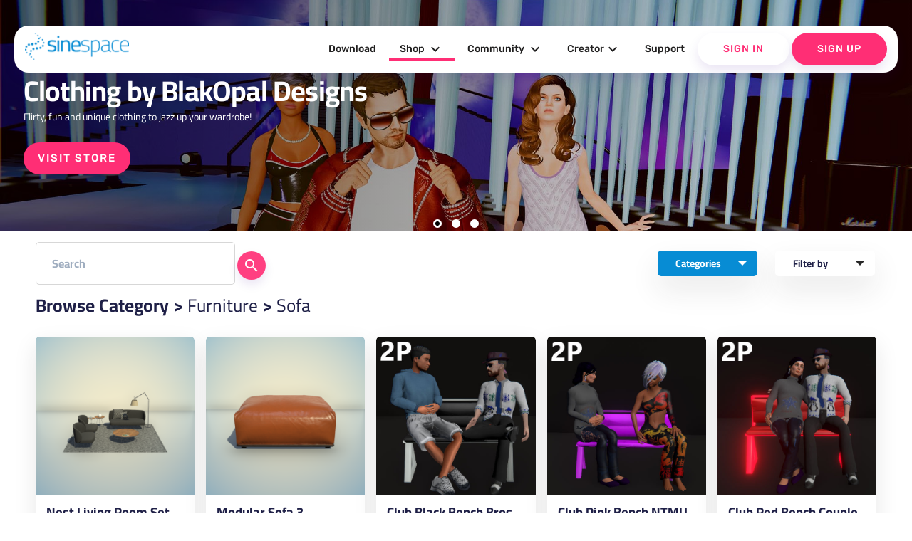

--- FILE ---
content_type: text/html; charset=UTF-8
request_url: https://sine.space/shop/category/501/1/Furniture/Sofa/
body_size: 71787
content:
<!doctype html>
<!--
  Material Design Lite

  Adapted for use for the sinespace websites by Sine Wave Entertainment Ltd.
-->
<html lang="en-GB">

<head>

    <meta charset="utf-8">
    <meta http-equiv="X-UA-Compatible" content="IE=edge">
    <meta name="viewport" content="width=device-width, initial-scale=1.0, minimum-scale=1.0">
    <title>Browse Category | sinespace Shop</title>

    <meta name="description" content="Sinespace: The Virtual World For Everyone">
    <link rel="canonical" href="https://sine.space/">
    <meta property="og:locale" content="en_US">
    <meta property="og:type" content="game">
    <meta property="og:title" content="Browse Category | sinespace Shop">
        <meta property="og:description" content="Fast-growing virtual world platform with limitless fun, from fashion & casual hangouts to FPS & racing games & beyond! Play, socialise; create, monetise. A Unity Asset Store partner now in Beta on PC, Mac, Web, and VR. (Android, iOS, console coming soon!)">
        <meta property="og:url" content="https://sine.space/">
    <meta property="og:site_name" content="Sinespace">

    <meta name="twitter:card" content="summary">
        <meta property="twitter:description" content="Fast-growing virtual world platform with limitless fun, from fashion & casual hangouts to FPS & racing games & beyond! Play, socialise; create, monetise. A Unity Asset Store partner now in Beta on PC, Mac, Web, and VR. (Android, iOS, console coming soon!)">
        <meta name="twitter:title" content="Sinespace: The Virtual World For Everyone">
    <meta name="twitter:site" content="@sinewavespace">
    <meta name="twitter:creator" content="@sinewavespace">

    <meta name="keywords" content="metaverse,virtual world,sinespace,sine.space,sine wave,sinewave,meta,immersive,VR,virtual reality">

    <script type="application/ld+json">
        {
            "@context": "http://schema.org",
            "@type": "Game",
            "publisher": [{
                "@type": "Organization",
                "name": "Sine Wave Entertainment"
            }],
            "name": "Sinespace",
            "description": "Fast-growing virtual world platform with limitless fun, from fashion & casual hangouts to FPS & racing games & beyond! Play, socialise; create, monetise. A Unity Asset Store partner now in Beta on PC, Mac, Web, and VR. (Android, iOS, console coming soon!)",
            "url": "https://sine.space/",
            "sameAs": [
                "https://www.youtube.com/channel/UC_CJJxAh5csB6u07uAQN0BA",
                "https://www.facebook.com/sinespace/",
                "http://twitter.com/sinewavespace",
                "https://discord.gg/sinespace",
                "https://www.instagram.com/sinewavespace/"
            ]
        }

    </script>

    <link rel="stylesheet" href="/assets_v2/2017/2017-mdl/material.min.css?0121cfdfb3">
    <link rel="stylesheet" href="/assets_v2/2017/2017-mdl/custom.css?08c80df6ec">
    <link href="/assets_v2/2019/css/googlefont.css" rel="stylesheet">
    <link rel="shortcut icon" type="image/x-icon" href="/assets_v2/2019/images/favicon.png">
    <link rel="stylesheet" type="text/css" href="/assets_v2/2017/css/validationEngine.jquery.css" media="screen" title="no title" charset="utf-8" />

    <script type="text/javascript" src="/assets_v2/2019/js/yall.min.js"></script>
    <script type="text/javascript" src="/assets_v2/2017/js/jquery.min.js"></script>
    <script type="text/javascript" src="/assets_v2/2017/js/jquery.validationEngine-en.js"></script>
    <script type="text/javascript" src="/assets_v2/2017/js/jquery.validationEngine.js"></script>
    <script type="text/javascript" src="/assets_v2/2017/js/jquery.hint.js"></script>
    <script type="text/javascript" src="/assets_v2/2017/js/functions.js"></script>
    <!-- New Header -->
    <link rel="stylesheet" href="/assets_v2/2019/css/material.blue-pink.min.css">

    <script type='text/javascript' src='https://platform-api.sharethis.com/js/sharethis.js#property=5d073d884351e90012650e7b&product=inline-share-buttons' async='async'></script>
    <script defer src="/assets_v2/2019/js/material.min.js"></script>
    <script type="text/javascript" src="/assets_v2/2019/js/slick.min.1.8.1.js"></script>
    <script src="/assets_v2/2019/js/jquery-ui.js"></script>
    <script src="/assets_v2/2019/js/isotope.pkgd.js"></script>
    <script defer src="/assets_v2/2019/js/getmdl-select.min.js"></script>
    <script defer src="/assets_v2/2019/js/Carousel.js"></script>
    <script src="/assets_v2/2019/js/jquery.fancybox.min.js"></script>
    <script defer src="/assets_v2/2019/js/jquery.matchHeight-min.js"></script>
    <script defer src="/assets_v2/2019/js/jquery.datetimepicker.min.js"></script>
    <script defer src="/assets_v2/2019/js/main.js"></script>

    <link rel="stylesheet" href="/assets_v2/2019/css/font-awesome.css">
    <link rel="stylesheet" href="/assets_v2/2019/fontawesome/css/all.css">
    <link rel="stylesheet" type="text/css" href="/assets_v2/2019/css/slick.css" />
    <link rel="stylesheet" href="/assets_v2/2019/css/jquery-ui.css">
    <link rel="stylesheet" href="/assets_v2/2019/css/jquery.fancybox.min.css">
    <link rel="stylesheet" href="/assets_v2/2019/css/jquery.datetimepicker.css">
    <link rel="stylesheet" href="/assets_v2/2019/css/custom.css">
    <link rel="stylesheet" href="/assets_v2/2019/css/home_new.css">
    <link rel="stylesheet" href="/assets_v2/2019/css/tailwind.min.css" rel="stylesheet">
    <!-- End Header 
    <script>
        (function(i, s, o, g, r, a, m) {
            i['GoogleAnalyticsObject'] = r;
            i[r] = i[r] || function() {
                (i[r].q = i[r].q || []).push(arguments)
            }, i[r].l = 1 * new Date();
            a = s.createElement(o),
                m = s.getElementsByTagName(o)[0];
            a.async = 1;
            a.src = g;
            m.parentNode.insertBefore(a, m)
        })(window, document, 'script', 'https://www.google-analytics.com/analytics.js', 'ga');

        ga('create', 'UA-90091979-4', 'auto');
        ga('send', 'pageview');

    </script>-->
    <script type="text/javascript">
        document.addEventListener("DOMContentLoaded", yall);

    </script>
</head>

<body>
    <!---
<div class="announcement">
    <div class="container">
        <div class="mdl-grid">
            <div class="mdl-cell mdl-cell--4-col mdl-cell--12-col-phone" style="text-align: center;">Sinespace Creator Content Competition</div>
            <div class="mdl-cell mdl-cell--6-col mdl-cell--12-col-phone" style="text-align: center;"><strong>Reward of $5000 to winning entries</strong></div>
            <div class="mdl-cell mdl-cell--2-col mdl-cell--12-col-phone" style="text-align: center; z-index: 9999;"><a href="https://sine.space/fellowship" class="btn">Enter Contest</a></div>
        </div>
    </div>
</div>
-->
    <header>
        <div class="header-top show-on-desktop">
            <div class="container large">
                <div class="header-block clearfix">
                    <div class="logo">
                        <a href="https://sine.space/"><img src="/assets_v2/2019/images/sinespacelogo.png" alt="" /></a>
                    </div>
                                                            <div class="nav-section cd-morph-dropdown">
                        <a href="#0" class="nav-trigger">Open Nav<span aria-hidden="true"></span></a>
                        <div class="main-nav">
                            <ul>
                                <li class="" data-content="nosubmenu"><a href="https://sine.space/download/">Download</a></li>
                                <li class="has-dropdown  active-menu" data-content="shop"><a href="https://sine.space/shop">Shop <i class="material-icons">expand_more</i></a></li>
                                <li class="has-dropdown " data-content="community"><a href="https://sine.space/explore">Community <i class="material-icons">expand_more</i></a></li>
                                <li class="has-dropdown " data-content="creators"><a href="https://sine.space/creator/creators">Creator<i class="material-icons">expand_more</i></a></li>
                                <!--                                <li class="has-dropdown" data-content="support"><a href="https://support.sine.space">Support <i class="material-icons">expand_more</i></a></li>     -->
                                <li class="" data-content="nosubmenu"><a href="https://support.sine.space">Support</a></li>
                                                                <li class="button-block white">
                                                                        <a href="https://sine.space/login/?ref_url=%2Fshop%2Fcategory%2F501%2F1%2FFurniture%2FSofa%2F" class="login">Sign In</a>
                                                                    </li>
                                                                <li class="button-block">
                                    <a href="https://sine.space/signup/">Sign Up</a>
                                </li>
                                                            </ul>
                        </div>
                        <div class="morph-dropdown-wrapper">
                            <div class="dropdown-list">
                                <ul>
                                    <li id="news" class="links dropdown">
                                        <div class="content">
                                            <ul>
                                                <li class=""><a href="https://sine.space/news">Press</a></li>
                                                <li><a href="https://blog.sine.space/categories/releases">Release Notes</a></li>
                                                <li class=""><a href="https://sine.space/roadmap">Roadmap</a></li>
                                            </ul>
                                        </div>
                                    </li>
                                    <li id="shop" class="links dropdown">
                                        <div class="content">
                                            <ul>
                                                <li class=" active-menu"><a href="https://sine.space/shop">Browse</a></li>
                                                <li><a href="/creator/creators">Submit Content</a></li>
                                                <!--                                                <li><a href="https://sine.space/fellowship">Fellowship</a></li>-->
                                                <li class=""><a href="https://sine.space/creator/ipprotection">IP Protection</a></li>
                                                <li><a href="https://curator.sine.space/">Curator</a></li>
                                            </ul>
                                        </div>
                                    </li>

                                    <li id="community" class="links dropdown">
                                        <div class="content">
                                            <ul>
                                                <li class=""><a href="https://sine.space/events">Events</a></li>
                                                <li class=""><a href="https://sine.space/explore">Explore</a></li>
                                                <li><a href="https://blog.sine.space">Blog</a></li>
                                            </ul>
                                        </div>
                                    </li>
                                    <li id="support" class="links dropdown">
                                        <div class="content">
                                            <ul>
                                                <li class=""><a href="https://sine.space/faq">Help &amp; FAQ</a></li>
                                                <li><a href="http://support.sine.space/support/tickets/new">Submit Ticket</a></li>
                                            </ul>
                                        </div>
                                    </li>

                                    <li id="creators" class="dropdown">
                                        <div class="content">
                                            <ul>
                                                <li class=""><a href="https://sine.space/creator/creators">Become a Creator</a></li>
                                                <li class=""><a href="https://sine.space/creator/features">Features </a> </li>
                                                <li class=""><a href="https://sine.space/creator/sellyourproducts">Sell your products</a></li>
                                                <li><a href="https://docs.sine.space">Wiki-Learn</a></li>
                                            </ul>
                                        </div>
                                    </li>
                                </ul>
                                <div class="bg-layer" aria-hidden="true"></div>
                            </div>
                        </div>
                    </div>

                </div>
            </div>
        </div>
        <div class="header-bottom clearfix show-on-mobile">
            <!-- Test -->
            <!-- No header, and the drawer stays open on larger screens (fixed drawer). -->
            <div class="mdl-layout mdl-js-layout">
                <div class="mdl-layout__drawer">
                    <span class="mdl-layout-title">
                        <div class="logo">
                            <a href="https://sine.space/">
                                <img src="/assets_v2/2019/images/sinespacelogo.png" alt="" />
                            </a>
                        </div>
                    </span>
                    <ul class="mdl-navigation mobile-nav">
                        <!--
                                                <li><a class="mdl-navigation__link" href="https://sine.space/signup">Sign Up</a></li>
                        -->
                        <li><a class="mdl-navigation__link" href="https://sine.space/download/" >Download</a></li>
                        <li><a href="https://sine.space/shop" class="mdl-navigation__link">Shop <span class="caret"></span></a>
                            <ul class="sub-menu">
                                <li><a href="https://sine.space/shop" class="mdl-navigation__link">Browse</a></li>
                                <li><a href="https://sine.space/creator" class="mdl-navigation__link">Submit Content</a></li>
                                <li><a href="https://sine.space/creator/ipprotection" class="mdl-navigation__link">IP Protection</a></li>
                                <li><a href="https://curator.sine.space/" class="mdl-navigation__link">Curator</a></li>
                            </ul>
                        </li>

                        <li><a href="https://sine.space/explore" class="mdl-navigation__link ">Community <span class="caret"></span></a>
                            <ul class="sub-menu">
                                <li><a href="https://sine.space/events" class="mdl-navigation__link">Events</a></li>
                                <li><a href="https://sine.space/explore" class="mdl-navigation__link">Explore</a></li>
                                <li><a href="https://blog.sine.space" class="mdl-navigation__link">Blog</a></li>
                            </ul>
                        </li>

                        <li><a href="https://sine.space/creator/creators" class="mdl-navigation__link ">Creators <span class="caret"></span></a>
                            <ul class="sub-menu">
                                <li><a href="https://sine.space/creator/creators" class="mdl-navigation__link">Become a Creator</a></li>
                                <li><a href="https://sine.space/creator/features" class="mdl-navigation__link">Features </a> </li>
                                <li><a href="https://sine.space/creator/sellyourproducts" class="mdl-navigation__link">Sell your products</a></li>
                                <li><a href="https://docs.sine.space" class="mdl-navigation__link">Wiki Learn</a></li>
                                <li><a href="https://sine.space/creator/" class="mdl-navigation__link">SignUp / Login</a></li>
                            </ul>
                        </li>
                        <li>
                            <a href="http://support.sine.space" class="mdl-navigation__link ">Support</a>
                        </li>
                                                <li class="button-block mdl-navigation__link">
                                                        <a href="https://sine.space/login/?ref_url=%2Fshop%2Fcategory%2F501%2F1%2FFurniture%2FSofa%2F" class="login">Sign In</a>
                                                    </li>
                                                <li class="button-block mdl-navigation__link">
                            <a href="https://sine.space/signup/">Sign Up</a>
                        </li>
                                            </ul>
                </div>
            </div>
            <!-- End Test -->
            <!-- Left aligned menu below button -->
            <div class="logo right">
                <a href="https://sine.space/"><img src="/assets_v2/2019/images/sinespacelogo_footer.png" width="205" alt="footerlogo" /></a>
            </div>
        </div>
    </header>
<div class="spinner-wrap">
    <div class="lds-ellipsis">
        <div></div>
        <div></div>
        <div></div>
        <div></div>
    </div>
</div>
<div class="banner-slider-section">
    <a href="https://sine.space/shop/author/2108549/BlakOpal%20Designs" class="banner-item" style="background-image:url(/assets_v2/2019/images/banners/aug_19/Storepage_Banner1.jpg);background-position: center top 30%;">
        <div class="banner-title">
            <h1>Clothing by BlakOpal Designs</h1>
            <h4 class="banner-subtitle">Flirty, fun and unique clothing to jazz up your wardrobe!</h4>
            <span class="button">Visit Store</span>
        </div>
    </a>   
     <a href="https://sine.space/shop/author/2357895/Synty%20Studios" class="banner-item" style="background-image:url(/assets_v2/2019/images/banners/aug_19/Storepage_Banner2.jpg);background-position: center center;">
        <div class="banner-title">
            <h1>Synty Studios collection</h1>
            <h4 class="banner-subtitle">An extensive collection of themed fantasy items to add to your home, dress your avatar or create your own fantasy world!</h4>
            <span class="button">Visit Store</span>
        </div>
    </a>    
     <a href="https://sine.space/user/buy_gold" class="banner-item" style="background-image:url(/assets_v2/2019/images/banners/aug_19/Storepage_Banner3.jpg);background-position-y: -180px">
        <div class="banner-title">
            <h1>Get bonus Gold!</h1>
            <h4 class="banner-subtitle">Go on a shopping spree with this bonus gold pack; Buy 4000 Gold and get 600 more!</h4>
            <span class="button">Buy Gold</span>
        </div>
    </a>
</div>
<section class="shop-section wave-bottom">
    <div class="shop-mainsection shop-mainsection-new mdl-grid ">
        <div class="shop-newinfo mdl-cell mdl-cell--12-col mdl-cell--12-col-tablet mdl-cell--12-col-phone">
            <div class="search-block">
                <form id="search_form" name="search_form" action="/shop/search/" method="post">
                    <div class="mdl-textfield mdl-js-textfield mdl-textfield--floating-label">
                        <input type="hidden" name="csrf_test_name" value="cb2684bd8f08a5ffedb25d171dc01cff">
                        <input type="text" name="search" value="" placeholder="Search" />
                    </div>
                    <button class="mdl-button mdl-js-button mdl-button--fab mdl-button--mini-fab mdl-button--colored" onclick="$('#search_form').submit()">
                        <i class="material-icons">search</i>
                    </button>
                </form>
            </div>
            <div class="shop-meta">

                <div class="filter-categories">
                    Categories
                    <div class="filter-more-submenu">
                         <ul>
                                                        <li data-cat="3" class="cloths-icon"><a href="/shop/category/3/1/Clothes/">Clothes</a>
                                <ul>
                                                                                    <li><a href="/shop/category/304/1/Clothes/Accessory/">Accessory</a></li>
                                                                                                <li><a href="/shop/category/303/1/Clothes/Body/">Body</a></li>
                                                                                                <li><a href="/shop/category/302/1/Clothes/Bottom/">Bottom</a></li>
                                                                                                <li><a href="/shop/category/350/1/Clothes/Features/">Features</a></li>
                                                                                                <li><a href="/shop/category/307/1/Clothes/Full-Avatar/">Full Avatar</a></li>
                                                                                                <li><a href="/shop/category/300/1/Clothes/Outfits/">Outfits</a></li>
                                                                                                <li><a href="/shop/category/305/1/Clothes/Skin/">Skin</a></li>
                                                                                                <li><a href="/shop/category/301/1/Clothes/Top/">Top</a></li>
                                                                                                </ul>
                                                </li>
                                                                        <li data-cat="50" class="effect-icon"><a href="/shop/category/50/1/Effect/">Effect</a>
                                <ul>
                                                                                    <li><a href="/shop/category/5001/1/Effect/Snapshot/">Snapshot</a></li>
                                                                                                </ul>
                                                </li>
                                                                        <li data-cat="5" class="furniture-icon"><a href="/shop/category/5/1/Furniture/">Furniture</a>
                                <ul>
                                                                                    <li><a href="/shop/category/580/1/Furniture/Art/">Art</a></li>
                                                                                                <li><a href="/shop/category/513/1/Furniture/Audio/">Audio</a></li>
                                                                                                <li><a href="/shop/category/507/1/Furniture/Bed/">Bed</a></li>
                                                                                                <li><a href="/shop/category/508/1/Furniture/Carpet/">Carpet</a></li>
                                                                                                <li><a href="/shop/category/504/1/Furniture/Chair/">Chair</a></li>
                                                                                                <li><a href="/shop/category/531/1/Furniture/Collaboration/">Collaboration</a></li>
                                                                                                <li><a href="/shop/category/509/1/Furniture/Cushion/">Cushion</a></li>
                                                                                                <li><a href="/shop/category/533/1/Furniture/Dancing/">Dancing</a></li>
                                                                                                <li><a href="/shop/category/510/1/Furniture/Decoration/">Decoration</a></li>
                                                                                                <li><a href="/shop/category/514/1/Furniture/Effect/">Effect</a></li>
                                                                                                <li><a href="/shop/category/506/1/Furniture/Electronics/">Electronics</a></li>
                                                                                                <li><a href="/shop/category/512/1/Furniture/Food/">Food</a></li>
                                                                                                <li><a href="/shop/category/532/1/Furniture/Game/">Game</a></li>
                                                                                                <li><a href="/shop/category/517/1/Furniture/Industrial/">Industrial</a></li>
                                                                                                <li><a href="/shop/category/502/1/Furniture/Light/">Light</a></li>
                                                                                                <li><a href="/shop/category/521/1/Furniture/Material/">Material</a></li>
                                                                                                <li><a href="/shop/category/599/1/Furniture/Others/">Others</a></li>
                                                                                                <li><a href="/shop/category/534/1/Furniture/Outdoors/">Outdoors</a></li>
                                                                                                <li><a href="/shop/category/503/1/Furniture/Plant/">Plant</a></li>
                                                                                                <li><a href="/shop/category/501/1/Furniture/Sofa/">Sofa</a></li>
                                                                                                <li><a href="/shop/category/515/1/Furniture/Structure/">Structure</a></li>
                                                                                                <li><a href="/shop/category/505/1/Furniture/Table/">Table</a></li>
                                                                                                <li><a href="/shop/category/511/1/Furniture/Toy/">Toy</a></li>
                                                                                                </ul>
                                                </li>
                                                                        <li data-cat="27" class="gesture-icon"><a href="/shop/category/27/1/Gesture/">Gesture</a>
                                <ul>
                                                                                    <li><a href="/shop/category/2703/1/Gesture/Comedy/">Comedy</a></li>
                                                                                                <li><a href="/shop/category/2701/1/Gesture/Dances/">Dances</a></li>
                                                                                                <li><a href="/shop/category/2702/1/Gesture/Emotes/">Emotes</a></li>
                                                                                                <li><a href="/shop/category/2704/1/Gesture/Fighting/">Fighting</a></li>
                                                                                                <li><a href="/shop/category/2705/1/Gesture/Serene/">Serene</a></li>
                                                                                                </ul>
                                                </li>
                                                                        <li data-cat="25" class="pet-icon"><a href="/shop/category/25/1/Pets/">Pets</a>
                                <ul>
                                                                                    <li><a href="/shop/category/2503/1/Pets/Food/">Food</a></li>
                                                                                                <li><a href="/shop/category/2501/1/Pets/Pet/">Pet</a></li>
                                                                                                </ul>
                                                </li>
                                                                        <li data-cat="28" class="region-icon"><a href="/shop/category/28/1/Region/">Region</a>
                                <ul>
                                                                                    <li><a href="/shop/category/2802/1/Region/Dungeons/">Dungeons</a></li>
                                                                                                <li><a href="/shop/category/2804/1/Region/Fantasy/">Fantasy</a></li>
                                                                                                <li><a href="/shop/category/2811/1/Region/Games/">Games</a></li>
                                                                                                <li><a href="/shop/category/2805/1/Region/Historic/">Historic</a></li>
                                                                                                <li><a href="/shop/category/2813/1/Region/Home/">Home</a></li>
                                                                                                <li><a href="/shop/category/2806/1/Region/Industrial/">Industrial</a></li>
                                                                                                <li><a href="/shop/category/2807/1/Region/Landscapes/">Landscapes</a></li>
                                                                                                <li><a href="/shop/category/2812/1/Region/Nightclub/">Nightclub</a></li>
                                                                                                <li><a href="/shop/category/2808/1/Region/Professional/">Professional</a></li>
                                                                                                <li><a href="/shop/category/2809/1/Region/Roadways/">Roadways</a></li>
                                                                                                <li><a href="/shop/category/2810/1/Region/Sci-fi/">Sci-fi</a></li>
                                                                                                <li><a href="/shop/category/2803/1/Region/Serene/">Serene</a></li>
                                                                                                <li><a href="/shop/category/2801/1/Region/Urban/">Urban</a></li>
                                                                                                </ul>
                                                </li>
                                                                        <li data-cat="26" class="vehicle-icon"><a href="/shop/category/26/1/Vehicle/">Vehicle</a>
                                <ul>
                                                                                    <li><a href="/shop/category/2602/1/Vehicle/Air/">Air</a></li>
                                                                                                <li><a href="/shop/category/2601/1/Vehicle/Land/">Land</a></li>
                                                                                                <li><a href="/shop/category/2603/1/Vehicle/Sea/">Sea</a></li>
                                                                                </ul>
                            </li>
                        </ul>
                    </div>
                </div>
                <div class="filter-products">
                    Filter by
                    <div class="filter-more-submenu">
                        <ul>
                            <li><a href="https://sine.space/shop/popular">Popular</a></li>
                            <li><a href="https://sine.space/shop/featured">Featured</a></li>
                            <li><a href="https://sine.space/shop/latest">Latest</a></li>
                            <!--<li><a href="https://sine.space/shop/latest">A-Z Order</a></li>-->
                        </ul>
                    </div>
                </div>
                            </div>
        </div>
        <div class="shop-contentsection mdl-cell mdl-cell--12-col mdl-cell--12-col-tablet mdl-cell--12-col-phone">
            <div class="products-section products-section-new">
                <div class="products-list">
                    <div class="product-heading clearfix">

                        
                            <h2>Browse Category > <a href='/shop/category/5/1/Furniture'>Furniture</a> > <a href='/shop/category/501/1/Furniture/Sofa'>Sofa</h2>

                        
                        
                    </div>
                                        <div class="mdl-grid products-grid products-grid-new shopcat-blks Furniture-blk">
                                                <div class="product-item mdl-cell  mdl-cell--12-col-phone">
                           <div class="product-image-wrap">
                            <a href="/shop/view/2309238/Unimodels/Nest-Living-Room-Set" class="product-image" style="background-image:url(https://d63wqgvwdt4by.cloudfront.net/release/v20/76/3C/2309238/ItemStoreIcon.png); "></a>
                                 <!-- <span class="button white" data-name="Nest Living Room Set" data-link="https://sine.space/shop/view/2309238/Unimodels/Nest-Living-Room-Set" data-gold="96" data-silver="-1" data-review="0" data-author="Unimodels" data-image="https://d63wqgvwdt4by.cloudfront.net/release/v20/76/3C/2309238/ItemStoreIcon.png" data-desc="Soft curves and modern lines come together in this set featuring a rounded sofa, two modern chairs, side tables, floor lamp round coffee table and patterned rug. A snug, stylish retreat. " >Quick buy</span> -->
                           </div>
                            <div class="product-info">
                                <a href="/shop/view/2309238/Unimodels/Nest-Living-Room-Set" class="product-title">Nest Living Room Set</a>
                                <div class="btn-wrap clearfix">
                                    <div class="btn-wrap-right">
                                        <a href="https://sine.space/shop/author/2597546/Unimodels" title="by Unimodels">by Unimodels</a>
                                    </div>
                                    <div class="btn-wrap-left">
                                        <div class="price gold"><span>G</span>96 </div>                                                                            </div>
                                </div>
                            </div>
                        </div>
                                                <div class="product-item mdl-cell  mdl-cell--12-col-phone">
                           <div class="product-image-wrap">
                            <a href="/shop/view/2308624/Vertex-Studio/Modular-Sofa-3" class="product-image" style="background-image:url(https://d63wqgvwdt4by.cloudfront.net/release/v20/10/3A/2308624/ItemStoreIcon.png); "></a>
                                 <!-- <span class="button white" data-name="Modular Sofa 3" data-link="https://sine.space/shop/view/2308624/Vertex-Studio/Modular-Sofa-3" data-gold="10" data-silver="1000" data-review="0" data-author="Vertex Studio" data-image="https://d63wqgvwdt4by.cloudfront.net/release/v20/10/3A/2308624/ItemStoreIcon.png" data-desc="Modular Sofa
This is a modular models of sofa and armchair which can be used with various shapes and combinations." >Quick buy</span> -->
                           </div>
                            <div class="product-info">
                                <a href="/shop/view/2308624/Vertex-Studio/Modular-Sofa-3" class="product-title">Modular Sofa 3</a>
                                <div class="btn-wrap clearfix">
                                    <div class="btn-wrap-right">
                                        <a href="https://sine.space/shop/author/2425954/Vertex Studio" title="by Vertex Studio">by Vertex Studio</a>
                                    </div>
                                    <div class="btn-wrap-left">
                                        <div class="price gold"><span>G</span>10 </div>                                        <div class="price silver"><span>S</span>1000 </div>                                    </div>
                                </div>
                            </div>
                        </div>
                                                <div class="product-item mdl-cell  mdl-cell--12-col-phone">
                           <div class="product-image-wrap">
                            <a href="/shop/view/2302822/Monks/Club-Black-Bench-Bros" class="product-image" style="background-image:url(https://d63wqgvwdt4by.cloudfront.net/release/v20/66/23/2302822/ItemStoreIcon.png); "></a>
                                 <!-- <span class="button white" data-name="Club Black Bench Bros" data-link="https://sine.space/shop/view/2302822/Monks/Club-Black-Bench-Bros" data-gold="100" data-silver="-1" data-review="0" data-author="Monks" data-image="https://d63wqgvwdt4by.cloudfront.net/release/v20/66/23/2302822/ItemStoreIcon.png" data-desc="Two person pose on black neon club bench. Both avatars have crossed leg casual poses. Neon lights dance around the metal frame until an avatar sits down, then they turn to a soft slow glow. Perfect for your night life region." >Quick buy</span> -->
                           </div>
                            <div class="product-info">
                                <a href="/shop/view/2302822/Monks/Club-Black-Bench-Bros" class="product-title">Club Black Bench Bros</a>
                                <div class="btn-wrap clearfix">
                                    <div class="btn-wrap-right">
                                        <a href="https://sine.space/shop/author/2218703/Monks" title="by Monks">by Monks</a>
                                    </div>
                                    <div class="btn-wrap-left">
                                        <div class="price gold"><span>G</span>100 </div>                                                                            </div>
                                </div>
                            </div>
                        </div>
                                                <div class="product-item mdl-cell  mdl-cell--12-col-phone">
                           <div class="product-image-wrap">
                            <a href="/shop/view/2302821/Monks/Club-Pink-Bench-NTMU" class="product-image" style="background-image:url(https://d63wqgvwdt4by.cloudfront.net/release/v20/65/23/2302821/ItemStoreIcon.png); "></a>
                                 <!-- <span class="button white" data-name="Club Pink Bench NTMU" data-link="https://sine.space/shop/view/2302821/Monks/Club-Pink-Bench-NTMU" data-gold="100" data-silver="-1" data-review="0" data-author="Monks" data-image="https://d63wqgvwdt4by.cloudfront.net/release/v20/65/23/2302821/ItemStoreIcon.png" data-desc="Two person pose on pink neon club bench. Both avatars sit with close legs both suitable for dresses. Neon lights dance around the metal frame until an avatar sits down, then they turn to a soft slow glow. Perfect for your night life region." >Quick buy</span> -->
                           </div>
                            <div class="product-info">
                                <a href="/shop/view/2302821/Monks/Club-Pink-Bench-NTMU" class="product-title">Club Pink Bench NTMU</a>
                                <div class="btn-wrap clearfix">
                                    <div class="btn-wrap-right">
                                        <a href="https://sine.space/shop/author/2218703/Monks" title="by Monks">by Monks</a>
                                    </div>
                                    <div class="btn-wrap-left">
                                        <div class="price gold"><span>G</span>100 </div>                                                                            </div>
                                </div>
                            </div>
                        </div>
                                                <div class="product-item mdl-cell  mdl-cell--12-col-phone">
                           <div class="product-image-wrap">
                            <a href="/shop/view/2302810/Monks/Club-Red-Bench-Couple-Pose" class="product-image" style="background-image:url(https://d63wqgvwdt4by.cloudfront.net/release/v20/5A/23/2302810/ItemStoreIcon.png); "></a>
                                 <!-- <span class="button white" data-name="Club  Red Bench Couple Pose" data-link="https://sine.space/shop/view/2302810/Monks/Club-Red-Bench-Couple-Pose" data-gold="100" data-silver="-1" data-review="0" data-author="Monks" data-image="https://d63wqgvwdt4by.cloudfront.net/release/v20/5A/23/2302810/ItemStoreIcon.png" data-desc="Two person couple pose on red neon club bench. Avatars sit nestled together. Neon lights dance around the metal frame until an avatar sits down, then they turn to a soft slow glow. Perfect for your night life region." >Quick buy</span> -->
                           </div>
                            <div class="product-info">
                                <a href="/shop/view/2302810/Monks/Club-Red-Bench-Couple-Pose" class="product-title">Club  Red Bench Couple Pose</a>
                                <div class="btn-wrap clearfix">
                                    <div class="btn-wrap-right">
                                        <a href="https://sine.space/shop/author/2218703/Monks" title="by Monks">by Monks</a>
                                    </div>
                                    <div class="btn-wrap-left">
                                        <div class="price gold"><span>G</span>100 </div>                                                                            </div>
                                </div>
                            </div>
                        </div>
                                                <div class="product-item mdl-cell  mdl-cell--12-col-phone">
                           <div class="product-image-wrap">
                            <a href="/shop/view/2302809/Monks/Club-Blue-Bench-Single-Pose" class="product-image" style="background-image:url(https://d63wqgvwdt4by.cloudfront.net/release/v20/59/23/2302809/ItemStoreIcon.png); "></a>
                                 <!-- <span class="button white" data-name="Club Blue Bench Single Pose" data-link="https://sine.space/shop/view/2302809/Monks/Club-Blue-Bench-Single-Pose" data-gold="100" data-silver="-1" data-review="0" data-author="Monks" data-image="https://d63wqgvwdt4by.cloudfront.net/release/v20/59/23/2302809/ItemStoreIcon.png" data-desc="Solor pose on blue neon club bench. Male pose stretaches both arms out, and female pose sits forward in the middle of the bench. Neon lights dance around the metal frame until an avatar sits down, then they turn to a soft slow glow. Perfect for your night life region." >Quick buy</span> -->
                           </div>
                            <div class="product-info">
                                <a href="/shop/view/2302809/Monks/Club-Blue-Bench-Single-Pose" class="product-title">Club Blue Bench Single Pose</a>
                                <div class="btn-wrap clearfix">
                                    <div class="btn-wrap-right">
                                        <a href="https://sine.space/shop/author/2218703/Monks" title="by Monks">by Monks</a>
                                    </div>
                                    <div class="btn-wrap-left">
                                        <div class="price gold"><span>G</span>100 </div>                                                                            </div>
                                </div>
                            </div>
                        </div>
                                                <div class="product-item mdl-cell  mdl-cell--12-col-phone">
                           <div class="product-image-wrap">
                            <a href="/shop/view/2302808/Monks/Club-Teal-Bench-Casual-Pose" class="product-image" style="background-image:url(https://d63wqgvwdt4by.cloudfront.net/release/v20/58/23/2302808/ItemStoreIcon.png); "></a>
                                 <!-- <span class="button white" data-name="Club Teal Bench Casual Pose" data-link="https://sine.space/shop/view/2302808/Monks/Club-Teal-Bench-Casual-Pose" data-gold="100" data-silver="-1" data-review="0" data-author="Monks" data-image="https://d63wqgvwdt4by.cloudfront.net/release/v20/58/23/2302808/ItemStoreIcon.png" data-desc="Two person casual pose on teal neon club bench. Avatars turn towards each other slightly.. Neon lights dance around the metal frame until an avatar sits down, then they turn to a soft slow glow. Perfect for your night life region." >Quick buy</span> -->
                           </div>
                            <div class="product-info">
                                <a href="/shop/view/2302808/Monks/Club-Teal-Bench-Casual-Pose" class="product-title">Club Teal Bench Casual Pose</a>
                                <div class="btn-wrap clearfix">
                                    <div class="btn-wrap-right">
                                        <a href="https://sine.space/shop/author/2218703/Monks" title="by Monks">by Monks</a>
                                    </div>
                                    <div class="btn-wrap-left">
                                        <div class="price gold"><span>G</span>100 </div>                                                                            </div>
                                </div>
                            </div>
                        </div>
                                                <div class="product-item mdl-cell  mdl-cell--12-col-phone">
                           <div class="product-image-wrap">
                            <a href="/shop/view/2302807/Monks/Club-Green-Bench-Convo-Pose" class="product-image" style="background-image:url(https://d63wqgvwdt4by.cloudfront.net/release/v20/57/23/2302807/ItemStoreIcon.png); "></a>
                                 <!-- <span class="button white" data-name="Club  Green Bench Convo Pose" data-link="https://sine.space/shop/view/2302807/Monks/Club-Green-Bench-Convo-Pose" data-gold="100" data-silver="-1" data-review="0" data-author="Monks" data-image="https://d63wqgvwdt4by.cloudfront.net/release/v20/57/23/2302807/ItemStoreIcon.png" data-desc="Two person conversational pose on yellow neon club bench. Avatars face each other slightly. Neon lights dance around the metal frame until an avatar sits down, then they turn to a soft slow glow. Perfect for your night life region." >Quick buy</span> -->
                           </div>
                            <div class="product-info">
                                <a href="/shop/view/2302807/Monks/Club-Green-Bench-Convo-Pose" class="product-title">Club  Green Bench Convo Pose</a>
                                <div class="btn-wrap clearfix">
                                    <div class="btn-wrap-right">
                                        <a href="https://sine.space/shop/author/2218703/Monks" title="by Monks">by Monks</a>
                                    </div>
                                    <div class="btn-wrap-left">
                                        <div class="price gold"><span>G</span>100 </div>                                                                            </div>
                                </div>
                            </div>
                        </div>
                                                <div class="product-item mdl-cell  mdl-cell--12-col-phone">
                           <div class="product-image-wrap">
                            <a href="/shop/view/2302796/Monks/Club-Yellow-Bench-Cosy-Pose" class="product-image" style="background-image:url(https://d63wqgvwdt4by.cloudfront.net/release/v20/4C/23/2302796/ItemStoreIcon.png); "></a>
                                 <!-- <span class="button white" data-name="Club Yellow Bench Cosy Pose" data-link="https://sine.space/shop/view/2302796/Monks/Club-Yellow-Bench-Cosy-Pose" data-gold="100" data-silver="-1" data-review="0" data-author="Monks" data-image="https://d63wqgvwdt4by.cloudfront.net/release/v20/4C/23/2302796/ItemStoreIcon.png" data-desc="Two person pose on yellow neon club bench. Avatar on the left leans on the avatar seated to the right. Neon lights dance around the metal frame until an avatar sits down, then they turn to a soft slow glow. Perfect for your night life region." >Quick buy</span> -->
                           </div>
                            <div class="product-info">
                                <a href="/shop/view/2302796/Monks/Club-Yellow-Bench-Cosy-Pose" class="product-title">Club Yellow Bench Cosy Pose</a>
                                <div class="btn-wrap clearfix">
                                    <div class="btn-wrap-right">
                                        <a href="https://sine.space/shop/author/2218703/Monks" title="by Monks">by Monks</a>
                                    </div>
                                    <div class="btn-wrap-left">
                                        <div class="price gold"><span>G</span>100 </div>                                                                            </div>
                                </div>
                            </div>
                        </div>
                                                <div class="product-item mdl-cell  mdl-cell--12-col-phone">
                           <div class="product-image-wrap">
                            <a href="/shop/view/2302496/AnatNom/Couch-Red-Velvet-Rose" class="product-image" style="background-image:url(https://d63wqgvwdt4by.cloudfront.net/release/v20/20/22/2302496/ItemStoreIcon.png); "></a>
                                 <!-- <span class="button white" data-name="Couch Red Velvet Rose" data-link="https://sine.space/shop/view/2302496/AnatNom/Couch-Red-Velvet-Rose" data-gold="200" data-silver="-1" data-review="0" data-author="AnatNom" data-image="https://d63wqgvwdt4by.cloudfront.net/release/v20/20/22/2302496/ItemStoreIcon.png" data-desc="Couch Red Velvet Rose Pattern - 3 seats" >Quick buy</span> -->
                           </div>
                            <div class="product-info">
                                <a href="/shop/view/2302496/AnatNom/Couch-Red-Velvet-Rose" class="product-title">Couch Red Velvet Rose</a>
                                <div class="btn-wrap clearfix">
                                    <div class="btn-wrap-right">
                                        <a href="https://sine.space/shop/author/2111002/AnatNom" title="by AnatNom">by AnatNom</a>
                                    </div>
                                    <div class="btn-wrap-left">
                                        <div class="price gold"><span>G</span>200 </div>                                                                            </div>
                                </div>
                            </div>
                        </div>
                                                <div class="product-item mdl-cell  mdl-cell--12-col-phone">
                           <div class="product-image-wrap">
                            <a href="/shop/view/2302489/AnatNom/Gold-Log-Couch" class="product-image" style="background-image:url(https://d63wqgvwdt4by.cloudfront.net/release/v20/19/22/2302489/ItemStoreIcon.png); "></a>
                                 <!-- <span class="button white" data-name="Gold Log Couch" data-link="https://sine.space/shop/view/2302489/AnatNom/Gold-Log-Couch" data-gold="45" data-silver="-1" data-review="0" data-author="AnatNom" data-image="https://d63wqgvwdt4by.cloudfront.net/release/v20/19/22/2302489/ItemStoreIcon.png" data-desc="Gold Log Couch with two seats" >Quick buy</span> -->
                           </div>
                            <div class="product-info">
                                <a href="/shop/view/2302489/AnatNom/Gold-Log-Couch" class="product-title">Gold Log Couch</a>
                                <div class="btn-wrap clearfix">
                                    <div class="btn-wrap-right">
                                        <a href="https://sine.space/shop/author/2111002/AnatNom" title="by AnatNom">by AnatNom</a>
                                    </div>
                                    <div class="btn-wrap-left">
                                        <div class="price gold"><span>G</span>45 </div>                                                                            </div>
                                </div>
                            </div>
                        </div>
                                                <div class="product-item mdl-cell  mdl-cell--12-col-phone">
                           <div class="product-image-wrap">
                            <a href="/shop/view/2302208/Jake-Sullivan/Diner-Interior-Booth" class="product-image" style="background-image:url(https://d63wqgvwdt4by.cloudfront.net/release/v20/00/21/2302208/ItemStoreIcon.png); "></a>
                                 <!-- <span class="button white" data-name="Diner Interior Booth" data-link="https://sine.space/shop/view/2302208/Jake-Sullivan/Diner-Interior-Booth" data-gold="50" data-silver="-1" data-review="0" data-author="Jake Sullivan" data-image="https://d63wqgvwdt4by.cloudfront.net/release/v20/00/21/2302208/ItemStoreIcon.png" data-desc="Modular Diner Interior" >Quick buy</span> -->
                           </div>
                            <div class="product-info">
                                <a href="/shop/view/2302208/Jake-Sullivan/Diner-Interior-Booth" class="product-title">Diner Interior Booth</a>
                                <div class="btn-wrap clearfix">
                                    <div class="btn-wrap-right">
                                        <a href="https://sine.space/shop/author/2597781/Jake Sullivan" title="by Jake Sullivan">by Jake Sullivan</a>
                                    </div>
                                    <div class="btn-wrap-left">
                                        <div class="price gold"><span>G</span>50 </div>                                                                            </div>
                                </div>
                            </div>
                        </div>
                                                <div class="product-item mdl-cell  mdl-cell--12-col-phone">
                           <div class="product-image-wrap">
                            <a href="/shop/view/2301193/Ripcord-Development/ModernusSofaBleached" class="product-image" style="background-image:url(https://d63wqgvwdt4by.cloudfront.net/release/v20/09/1D/2301193/ItemStoreIcon.png); "></a>
                                 <!-- <span class="button white" data-name="Modernus.Sofa.Bleached" data-link="https://sine.space/shop/view/2301193/Ripcord-Development/ModernusSofaBleached" data-gold="40" data-silver="-1" data-review="0" data-author="Ripcord Development" data-image="https://d63wqgvwdt4by.cloudfront.net/release/v20/09/1D/2301193/ItemStoreIcon.png" data-desc="Modern Furniture Set - RCFurniture" >Quick buy</span> -->
                           </div>
                            <div class="product-info">
                                <a href="/shop/view/2301193/Ripcord-Development/ModernusSofaBleached" class="product-title">Modernus.Sofa.Bleached</a>
                                <div class="btn-wrap clearfix">
                                    <div class="btn-wrap-right">
                                        <a href="https://sine.space/shop/author/2774967/Ripcord Development" title="by Ripcord Development">by Ripcord Development</a>
                                    </div>
                                    <div class="btn-wrap-left">
                                        <div class="price gold"><span>G</span>40 </div>                                                                            </div>
                                </div>
                            </div>
                        </div>
                                                <div class="product-item mdl-cell  mdl-cell--12-col-phone">
                           <div class="product-image-wrap">
                            <a href="/shop/view/2299670/Underground-Lab-3D-Assets/Scv-Longsofa-5" class="product-image" style="background-image:url(https://d63wqgvwdt4by.cloudfront.net/release/v20/16/17/2299670/ItemStoreIcon.png); "></a>
                                 <!-- <span class="button white" data-name="Scv Longsofa 5" data-link="https://sine.space/shop/view/2299670/Underground-Lab-3D-Assets/Scv-Longsofa-5" data-gold="70" data-silver="-1" data-review="0" data-author="Underground Lab 3D Assets " data-image="https://d63wqgvwdt4by.cloudfront.net/release/v20/16/17/2299670/ItemStoreIcon.png" data-desc="Customizable Scandanavian Furniture (Game Ready)" >Quick buy</span> -->
                           </div>
                            <div class="product-info">
                                <a href="/shop/view/2299670/Underground-Lab-3D-Assets/Scv-Longsofa-5" class="product-title">Scv Longsofa 5</a>
                                <div class="btn-wrap clearfix">
                                    <div class="btn-wrap-right">
                                        <a href="https://sine.space/shop/author/2754932/Underground Lab 3D Assets " title="by Underground Lab 3D Assets ">by Underground Lab 3D Assets </a>
                                    </div>
                                    <div class="btn-wrap-left">
                                        <div class="price gold"><span>G</span>70 </div>                                                                            </div>
                                </div>
                            </div>
                        </div>
                                                <div class="product-item mdl-cell  mdl-cell--12-col-phone">
                           <div class="product-image-wrap">
                            <a href="/shop/view/2299669/Underground-Lab-3D-Assets/Scv-Longsofa-4" class="product-image" style="background-image:url(https://d63wqgvwdt4by.cloudfront.net/release/v20/15/17/2299669/ItemStoreIcon.png); "></a>
                                 <!-- <span class="button white" data-name="Scv Longsofa 4" data-link="https://sine.space/shop/view/2299669/Underground-Lab-3D-Assets/Scv-Longsofa-4" data-gold="70" data-silver="-1" data-review="0" data-author="Underground Lab 3D Assets " data-image="https://d63wqgvwdt4by.cloudfront.net/release/v20/15/17/2299669/ItemStoreIcon.png" data-desc="Customizable Scandanavian Furniture (Game Ready)" >Quick buy</span> -->
                           </div>
                            <div class="product-info">
                                <a href="/shop/view/2299669/Underground-Lab-3D-Assets/Scv-Longsofa-4" class="product-title">Scv Longsofa 4</a>
                                <div class="btn-wrap clearfix">
                                    <div class="btn-wrap-right">
                                        <a href="https://sine.space/shop/author/2754932/Underground Lab 3D Assets " title="by Underground Lab 3D Assets ">by Underground Lab 3D Assets </a>
                                    </div>
                                    <div class="btn-wrap-left">
                                        <div class="price gold"><span>G</span>70 </div>                                                                            </div>
                                </div>
                            </div>
                        </div>
                                            </div>
                                    </div>
            </div>
        </div>
        <!-- XXXXXXXX -->
         <style type="text/css">
           .pagination_btn {
            width: 30px;
            display: inline-block;
            /*border: 1px solid #1f2047;*/
            background: white;
            margin: 2px;
            font-weight: bold;
            text-decoration: none;
           }
            .pagination_btn:hover,
           .pagination_btn.active {
            border: 1px solid #ff4081;
            background: #ff4081;
            color: white;
            text-decoration: none;
           }
       </style>

                <section class="section--center mdl-grid mdl-grid--no-spacing">
            <div style="text-align: center; margin: auto;">
                
                                                            <a href="/shop/category/501/1/Furniture/Sofa" class="pagination_btn active">1</a>
                    
                    <a class="pagination_btn" href=/shop/category/501/2/Furniture/Sofa>2</a><a class="pagination_btn" href=/shop/category/501/3/Furniture/Sofa>3</a><a class="pagination_btn" href=/shop/category/501/4/Furniture/Sofa>4</a><a class="pagination_btn" href=/shop/category/501/5/Furniture/Sofa>5</a><a class="pagination_btn" href=/shop/category/501/6/Furniture/Sofa>6</a><a class="pagination_btn" href=/shop/category/501/7/Furniture/Sofa>7</a><a class="pagination_btn" href=/shop/category/501/8/Furniture/Sofa>8</a>
                                            ...
                                                                <a href="/shop/category/501/28/Furniture/Sofa" class="pagination_btn ">28</a>
                                                                <a href="/shop/category/501/2/Furniture/Sofa" class="mdl-button mdl-js-button mdl-button--raised mdl-js-ripple-effect mdl-button--accent">>></a>
                                                    
            </div>
        </section>
                <!-- XXXXXXXXX -->

        
       <!--         <section class="section--center mdl-grid mdl-grid--no-spacing">
            <div style="text-align: center; margin: auto;">
                                <a href="/shop/category/501/0/Furniture/Sofa/" class="mdl-button mdl-js-button mdl-button--raised mdl-js-ripple-effect mdl-button--accent">Previous Page</a>
                                &nbsp;
                <a class="mdl-button mdl-js-button mdl-button--raised mdl-button--disabled">Page 2</a>
                &nbsp;
                                <a href="/shop/category/501/2/Furniture/Sofa/" class="mdl-button mdl-js-button mdl-button--raised mdl-js-ripple-effect mdl-button--accent">Next Page</a>
                            </div>
        </section>
         -->
    </div>
    <div class="submit-blk">
        <div class="container">
            <h2>Submit your content to the shop</h2>
            <p>Sell content and earn money from your assets</p>
            <a href="/creator/creators" class="button">SUBMIT NOW!</a>
        </div>
    </div>
</section>
<div class="popup-section shop-popup">
    <div class="popup-overlay"></div>
    <div class="popup-wrap">
        <div class="popup-image" style="background-image:url('')">
            <div class="pop-close"><img src="/assets_v2/2019/images/cancel-white.png" alt="close"></div>
        </div>
        <div class="popup-info">
            <div class="choose-varitions">Choose Variation</div>
            <div class="images-blk">
                <div class="option-blk">
                    <div class="option-blk-image active" data-option="1"><img src="/assets_v2/2019/images/options/option1.png" alt=""></div>
                </div>
                <div class="option-blk">
                    <div class="option-blk-image" data-option="2"><img src="/assets_v2/2019/images/options/option2.png" alt=""></div>
                </div>
                <div class="option-blk">
                    <div class="option-blk-image" data-option="3"><img src="/assets_v2/2019/images/options/option3.png" alt=""></div>
                </div>
                <div class="option-blk">
                    <div class="option-blk-image" data-option="4"><img src="/assets_v2/2019/images/options/option4.png" alt=""></div>
                </div>
                <div class="option-blk">
                    <div class="option-blk-image" data-option="5"><img src="/assets_v2/2019/images/options/option5.png" alt=""></div>
                </div>
                <div class="option-blk">
                    <div class="option-blk-image" data-option="3"><img src="/assets_v2/2019/images/options/option3.png" alt=""></div>
                </div>
                <div class="option-blk">
                    <div class="option-blk-image" data-option="5"><img src="/assets_v2/2019/images/options/option5.png" alt=""></div>
                </div>
            </div>
            <div class="popup-content">
                <h2>Facial Driver</h2>
               <div class="popup-content-info">
                    <p>by Sine Wave</p>
                    <p>It will animate your avatar (most are face), in real time, from a webcam. It only works on Windows and Mac client for now.</p>
                </div>
                <div class="rate">
                    <ul class="rate-info">
                        <li>1</li>
                        <li>2</li>
                        <li>3</li>
                        <li class="silver">1</li>
                        <li class="silver">2</li>
                    </ul>
                </div>
                <div class="balance-coins">
                    <div class="price gold"><span>G</span>235.00</div>
                    <div class="price silver"><span>S</span>225.00</div>
                </div>
                <div class="link-block">
                    <a href="">See more details<img src="/assets_v2/2019/images/arrow-pink.svg" alt=""></a>
                </div>
            </div>
        </div>
    </div>
</div>
<!-- Footer -->
<footer class="mdl-mega-footer mdl-color--primary">
    <div class="container">
        <div class="mdl-mega-footer__middle-section mdl-grid">
            <div class="mdl-cell mdl-cell--4-col mdl-cell--12-col-phone">
                <div class="mdl-logo"><a href="https://sine.space/"><img src="/assets_v2/2019/images/sinespacelogo_footer.png" width="205" alt="footerlogo" /></a></div>
                <ul class="social-links">
                    <li class="facebook"><a href="https://www.facebook.com/sinespace/" target="_blank"><img src="/assets_v2/2019/images/facebook.svg" alt=""></a></li>
                    <li class="twitter"><a href="http://twitter.com/sinewavespace" target="_blank"><img src="/assets_v2/2019/images/twitter.svg" alt=""></a></li>
                    <li class="discord"><a href="https://discord.gg/sinespace" target="_blank"><img src="/assets_v2/2019/images/discord.svg" alt=""></a></li>
                    <li class="yube"><a href="https://www.youtube.com/channel/UC_CJJxAh5csB6u07uAQN0BA" target="_blank"><img src="/assets_v2/2019/images/youtube.svg" alt=""></a></li>
                </ul>

            </div>

            <div class="mdl-cell mdl-cell--3-col mdl-cell--12-col-phone">
                <div class="footer-links">
                    <ul>
                        <li><a href="https://breakroom.net">Breakroom</a></li>
                        <li><a href="https://sinewaveentertainment.com/management">Management</a></li>
                        <li><a href="https://blog.sine.space/categories/releases">Release Notes</a></li>
                    </ul>
                </div>
            </div>
            <div class="mdl-cell mdl-cell--2-col mdl-cell--12-col-phone">
                <div class="footer-links">
                    <ul>
                        <li><a href="https://blog.sine.space">Blog</a></li>
                        <li><a href="https://sine.space/faq">FAQs</a></li>
                    </ul>
                </div>
            </div>
            <div class="mdl-cell mdl-cell--3-col mdl-cell--12-col-phone">
                <div class="footer-links">
                    <ul>
                        <li><a href="https://sinewaveentertainment.com/contact">Contact us</a></li>
                        <li><a href="https://sinewaveentertainment.com">Company Website</a></li>
                    </ul>
                </div>
            </div>
            <div class="mdl-cell mdl-cell--12-col mdl-cell--12-col-phone" style="display: flex;">
                <div class="mdl-cell--12-col mdl-cell--12-col-phone">
                    <ul class="bottomlinks">
                        <li><a href="https://support.sine.space/">Help</a></li>
                        <li><a target="_blank" href="https://socialvr.me/timeline&u=sinespace&ref=se">SocialVR</a></li>
                        <li><a href="https://sine.space/privacy-policy/">Privacy Policy</a></li>
                        <li><a href="https://sine.space/information-security-policy/">Information Security Policy</a></li>
                        <li><a href="https://docs.sine.space/sinespace-sdk/general-info/review-policies">Content Policy</a></li>
                        <li><a href="https://sine.space/terms-and-condition/">Terms of Service</a></li>
                        <li><a href="https://sine.space/diversity_and_equality/">Diversity and Equality</a></li>
                        <li><a href="https://support.sine.space/">Report Abuse</a></li>
                    </ul>
                    <div class="trademark">
                        <p>Sinespace<span>&#174;</span> is a registered trademark of Sine Wave Entertainment Ltd, All Rights Reserved.</p>
                    </div>
                </div>
                <div class="mt-8">
                    <img alt="" src="/assets_v2/2019/images/ISO-27001-2022-white.png" class="iso_image">
                    <p class="iso_text">Certificate No:365702021</p>
                </div>
            </div>
        </div>
    </div>
</footer>
<script src="/assets_v2/2018/2017-mdl/material.min.js?fa5148f813"></script>
<script type="text/javascript" src="https://connect.facebook.net/en_US/all.js"></script>
<script type="text/javascript">
    $(document).ready(function() {
        $('input[title!=""]').hint();
        jQuery("#form").validationEngine('attach', {
            promptPosition: "centerRight",
            scroll: false
        });
    });
    /* <![CDATA[ */
    var BASE_URL = 'https://sine.space/';
    /* ]]> */
</script>
<div id="fb-root"></div>
</body>

</html>
